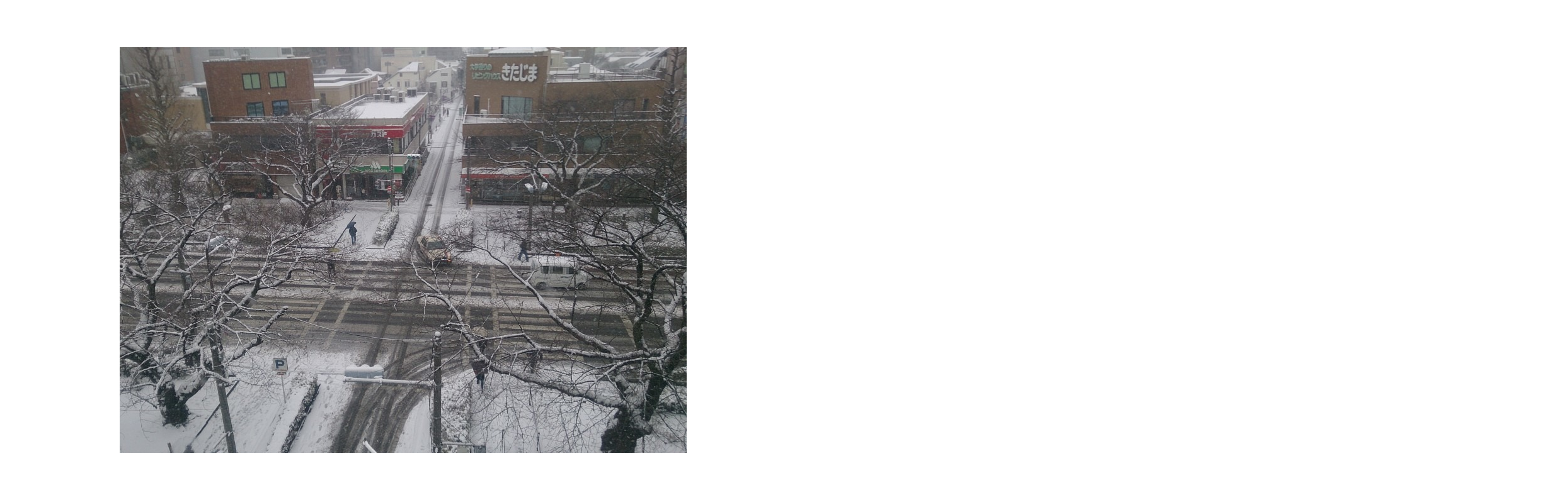

--- FILE ---
content_type: text/html; charset=UTF-8
request_url: https://kunitachi.fun/photo/2014%E5%B9%B42%E6%9C%888%E6%97%A5-%E9%9B%AA%E3%81%AE%E5%A4%A7%E5%AD%A6%E9%80%9A%E3%82%8A2/
body_size: 10258
content:
<!DOCTYPE html>
<html lang="ja">
<head >
<meta charset="UTF-8">
<meta name="description" content="国立駅南口 緑豊かな大学通りの商店会です。">
<meta name="viewport" content="width=device-width">
<!-- daigaku/header.php -->
<meta name='robots' content='index, follow, max-image-preview:large, max-snippet:-1, max-video-preview:-1' />

	<!-- This site is optimized with the Yoast SEO plugin v17.5 - https://yoast.com/wordpress/plugins/seo/ -->
	<title>2014年2月8日 雪の大学通り2 - 国立駅前大学通り商店会 公式ホームページ</title>
	<link rel="canonical" href="https://kunitachi.fun/photo/2014年2月8日-雪の大学通り2/" />
	<meta property="og:locale" content="ja_JP" />
	<meta property="og:type" content="article" />
	<meta property="og:title" content="2014年2月8日 雪の大学通り2 - 国立駅前大学通り商店会 公式ホームページ" />
        	<meta property="og:url" content="https://kunitachi.fun/photo/2014年2月8日-雪の大学通り2/" />
	<meta property="og:site_name" content="国立駅前大学通り商店会 公式ホームページ" />
	<meta property="article:publisher" content="https://www.facebook.com/daigaku.doori/" />
	<meta property="article:modified_time" content="2020-11-26T08:58:40+00:00" />
	<meta property="og:image" content="https://kunitachi.fun/wp2020/wp-content/uploads/2020/11/daigaku-st-logo.jpg" />
	<meta property="og:image:width" content="379" />
	<meta property="og:image:height" content="379" />
	<meta name="twitter:card" content="summary_large_image" />
        	<script type="application/ld+json" class="yoast-schema-graph">{"@context":"https://schema.org","@graph":[{"@type":"Organization","@id":"https://kunitachi.fun/#organization","name":"\u56fd\u7acb\u99c5\u524d\u5927\u5b66\u901a\u308a\u5546\u5e97\u4f1a","url":"https://kunitachi.fun/","sameAs":["https://www.facebook.com/daigaku.doori/"],"logo":{"@type":"ImageObject","@id":"https://kunitachi.fun/#logo","inLanguage":"ja","url":"https://kunitachi.fun/wp2020/wp-content/uploads/2020/11/daigaku-st-logo.jpg","contentUrl":"https://kunitachi.fun/wp2020/wp-content/uploads/2020/11/daigaku-st-logo.jpg","width":379,"height":379,"caption":"\u56fd\u7acb\u99c5\u524d\u5927\u5b66\u901a\u308a\u5546\u5e97\u4f1a"},"image":{"@id":"https://kunitachi.fun/#logo"}},{"@type":"WebSite","@id":"https://kunitachi.fun/#website","url":"https://kunitachi.fun/","name":"\u56fd\u7acb\u99c5\u524d\u5927\u5b66\u901a\u308a\u5546\u5e97\u4f1a \u516c\u5f0f\u30db\u30fc\u30e0\u30da\u30fc\u30b8","description":"\u56fd\u7acb\u99c5\u5357\u53e3 \u7dd1\u8c4a\u304b\u306a\u5927\u5b66\u901a\u308a\u306e\u5546\u5e97\u4f1a\u3067\u3059\u3002","publisher":{"@id":"https://kunitachi.fun/#organization"},"potentialAction":[{"@type":"SearchAction","target":{"@type":"EntryPoint","urlTemplate":"https://kunitachi.fun/?s={search_term_string}"},"query-input":"required name=search_term_string"}],"inLanguage":"ja"},{"@type":"WebPage","@id":"https://kunitachi.fun/photo/2014%e5%b9%b42%e6%9c%888%e6%97%a5-%e9%9b%aa%e3%81%ae%e5%a4%a7%e5%ad%a6%e9%80%9a%e3%82%8a2/#webpage","url":"https://kunitachi.fun/photo/2014%e5%b9%b42%e6%9c%888%e6%97%a5-%e9%9b%aa%e3%81%ae%e5%a4%a7%e5%ad%a6%e9%80%9a%e3%82%8a2/","name":"2014\u5e742\u67088\u65e5 \u96ea\u306e\u5927\u5b66\u901a\u308a2 - \u56fd\u7acb\u99c5\u524d\u5927\u5b66\u901a\u308a\u5546\u5e97\u4f1a \u516c\u5f0f\u30db\u30fc\u30e0\u30da\u30fc\u30b8","isPartOf":{"@id":"https://kunitachi.fun/#website"},"datePublished":"2014-02-08T08:57:08+00:00","dateModified":"2020-11-26T08:58:40+00:00","breadcrumb":{"@id":"https://kunitachi.fun/photo/2014%e5%b9%b42%e6%9c%888%e6%97%a5-%e9%9b%aa%e3%81%ae%e5%a4%a7%e5%ad%a6%e9%80%9a%e3%82%8a2/#breadcrumb"},"inLanguage":"ja","potentialAction":[{"@type":"ReadAction","target":["https://kunitachi.fun/photo/2014%e5%b9%b42%e6%9c%888%e6%97%a5-%e9%9b%aa%e3%81%ae%e5%a4%a7%e5%ad%a6%e9%80%9a%e3%82%8a2/"]}]},{"@type":"BreadcrumbList","@id":"https://kunitachi.fun/photo/2014%e5%b9%b42%e6%9c%888%e6%97%a5-%e9%9b%aa%e3%81%ae%e5%a4%a7%e5%ad%a6%e9%80%9a%e3%82%8a2/#breadcrumb","itemListElement":[{"@type":"ListItem","position":1,"name":"\u30db\u30fc\u30e0","item":"https://kunitachi.fun/"},{"@type":"ListItem","position":2,"name":"\u5199\u771f","item":"https://kunitachi.fun/photo/"},{"@type":"ListItem","position":3,"name":"2014\u5e742\u67088\u65e5 \u96ea\u306e\u5927\u5b66\u901a\u308a2"}]}]}</script>
	<!-- / Yoast SEO plugin. -->


<link rel='dns-prefetch' href='//s.w.org' />
<link rel="alternate" type="application/rss+xml" title="国立駅前大学通り商店会 公式ホームページ &raquo; 2014年2月8日 雪の大学通り2 のコメントのフィード" href="https://kunitachi.fun/photo/2014%e5%b9%b42%e6%9c%888%e6%97%a5-%e9%9b%aa%e3%81%ae%e5%a4%a7%e5%ad%a6%e9%80%9a%e3%82%8a2/feed/" />
<link rel='stylesheet' id='colorbox-css'  href='https://kunitachi.fun/wp2020/wp-content/plugins/wp-colorbox/example5/colorbox.css?ver=5.8.12' type='text/css' media='all' />
<link rel='stylesheet' id='wp-block-library-css'  href='https://kunitachi.fun/wp2020/wp-includes/css/dist/block-library/style.min.css?ver=5.8.12' type='text/css' media='all' />
<link rel='stylesheet' id='contact-form-7-css'  href='https://kunitachi.fun/wp2020/wp-content/plugins/contact-form-7/includes/css/styles.css?ver=5.5.3' type='text/css' media='all' />
<link rel='stylesheet' id='ppress-frontend-css'  href='https://kunitachi.fun/wp2020/wp-content/plugins/wp-user-avatar/assets/css/frontend.min.css?ver=3.2.3' type='text/css' media='all' />
<link rel='stylesheet' id='ppress-flatpickr-css'  href='https://kunitachi.fun/wp2020/wp-content/plugins/wp-user-avatar/assets/flatpickr/flatpickr.min.css?ver=3.2.3' type='text/css' media='all' />
<link rel='stylesheet' id='ppress-select2-css'  href='https://kunitachi.fun/wp2020/wp-content/plugins/wp-user-avatar/assets/select2/select2.min.css?ver=5.8.12' type='text/css' media='all' />
<link rel='stylesheet' id='parent-style-css'  href='https://kunitachi.fun/wp2020/wp-content/themes/zoomy_tcd067/style.css?ver=5.8.12' type='text/css' media='all' />
<link rel='stylesheet' id='custom-style-css'  href='https://kunitachi.fun/wp2020/wp-content/themes/kunitachi-daigakudori/style.css?ver=5.8.12' type='text/css' media='all' />
<link rel='stylesheet' id='zoomy-style-css'  href='https://kunitachi.fun/wp2020/wp-content/themes/kunitachi-daigakudori/style.css?ver=0.9' type='text/css' media='all' />
<link rel='stylesheet' id='zoomy-slick-css'  href='https://kunitachi.fun/wp2020/wp-content/themes/zoomy_tcd067/css/slick.min.css?ver=5.8.12' type='text/css' media='all' />
<script type='text/javascript' src='https://kunitachi.fun/wp2020/wp-includes/js/jquery/jquery.min.js?ver=3.6.0' id='jquery-core-js'></script>
<script type='text/javascript' src='https://kunitachi.fun/wp2020/wp-includes/js/jquery/jquery-migrate.min.js?ver=3.3.2' id='jquery-migrate-js'></script>
<script type='text/javascript' src='https://kunitachi.fun/wp2020/wp-content/plugins/wp-colorbox/jquery.colorbox-min.js?ver=1.1.4' id='colorbox-js'></script>
<script type='text/javascript' src='https://kunitachi.fun/wp2020/wp-content/plugins/wp-colorbox/wp-colorbox.js?ver=1.1.4' id='wp-colorbox-js'></script>
<script type='text/javascript' src='https://kunitachi.fun/wp2020/wp-content/plugins/wp-user-avatar/assets/flatpickr/flatpickr.min.js?ver=5.8.12' id='ppress-flatpickr-js'></script>
<script type='text/javascript' src='https://kunitachi.fun/wp2020/wp-content/plugins/wp-user-avatar/assets/select2/select2.min.js?ver=5.8.12' id='ppress-select2-js'></script>
<link rel="https://api.w.org/" href="https://kunitachi.fun/wp-json/" /><link rel="EditURI" type="application/rsd+xml" title="RSD" href="https://kunitachi.fun/wp2020/xmlrpc.php?rsd" />
<link rel="wlwmanifest" type="application/wlwmanifest+xml" href="https://kunitachi.fun/wp2020/wp-includes/wlwmanifest.xml" /> 
<meta name="generator" content="WordPress 5.8.12" />
<link rel='shortlink' href='https://kunitachi.fun/?p=92' />
<link rel="alternate" type="application/json+oembed" href="https://kunitachi.fun/wp-json/oembed/1.0/embed?url=https%3A%2F%2Fkunitachi.fun%2Fphoto%2F2014%25e5%25b9%25b42%25e6%259c%25888%25e6%2597%25a5-%25e9%259b%25aa%25e3%2581%25ae%25e5%25a4%25a7%25e5%25ad%25a6%25e9%2580%259a%25e3%2582%258a2%2F" />
<link rel="alternate" type="text/xml+oembed" href="https://kunitachi.fun/wp-json/oembed/1.0/embed?url=https%3A%2F%2Fkunitachi.fun%2Fphoto%2F2014%25e5%25b9%25b42%25e6%259c%25888%25e6%2597%25a5-%25e9%259b%25aa%25e3%2581%25ae%25e5%25a4%25a7%25e5%25ad%25a6%25e9%2580%259a%25e3%2582%258a2%2F&#038;format=xml" />
<link rel="shortcut icon" href="https://kunitachi.fun/wp2020/wp-content/uploads/2020/11/favicon.ico">
<style>
.p-headline, .p-breadcrumb__item a:hover, .p-button-follow, .p-has-icon::before, .p-social-nav a:hover, .p-archive-information__item-date, .p-index-newsticker__item-date, .p-member-page-header__title, .p-member-page-headline--color, .p-widget__title, .p-widget-categories .toggle-children:hover { color: #0093c5; }
.p-button, .p-header-member-menu__item.has-bg a, .p-category-item, .p-page-links > span, .p-author .p-social-nav__item--url a, .p-author__list-tab_badge, .slick-dots li.slick-active button, .slick-dots li:hover button { background-color: #0093c5; }
.p-button-follow { border-color: #0093c5; }
a.p-button-follow:hover, a.p-button-following:hover, .p-pager__item .current, .p-page-links a:hover, .p-pager__item a:hover, .slick-dots li.slick-active button { background-color: #0093c5; border-color: #0093c5; }
.p-author__list-tab, .p-member-news__item.is-unread, .p-widget-categories li a:hover { background-color: rgba(0, 147, 197, 0.15); }
.p-blog-archive__sort-item.is-active, .p-blog-archive__sort-item:hover { background: #0093c5; border-color: #0093c5 !important; }
a:hover, .p-body a:hover, a:hover .p-article__title, .p-article__author:hover .p-article__author-name, a.p-has-icon:hover::before, .p-user-list__search-submit:hover, .c-comment__item-body a:hover, .c-comment__item-act a:hover, .p-widget .searchform #searchsubmit:hover, .p-widget-search .p-widget-search__submit:hover, .c-entry-nav__item a:hover, .p-modal__close:hover { color: #027197; }
.p-button:hover, .p-header-member-menu__item.has-bg a:hover, .p-category-item:hover, .p-author .p-social-nav__item--url a:hover, .p-author__list-tab:hover, .p-article__edit-button:hover, .p-article__delete-button:hover, .c-comment__form-submit:hover, c-comment__password-protected, .c-pw__btn--register, .c-pw__btn { background-color: #027197; }
.p-membership-form__image-upload-tiny__label:hover, .p-membership-form__overlay-button:hover, .c-comment__tab-item.is-active a, .c-comment__tab-item a:hover, .c-comment__tab-item.is-active p { background-color: #027197; border-color: #027197; }
.c-comment__tab-item.is-active a:after, .c-comment__tab-item.is-active p:after { border-top-color: #027197; }
.p-body a, .c-comment__item-body a { color: #0093c5; }
body, input, textarea { font-family: "Segoe UI", Verdana, "游ゴシック", YuGothic, "Hiragino Kaku Gothic ProN", Meiryo, sans-serif; }
.p-logo, .p-entry__title, .p-entry-photo__title, .p-headline, .p-headline-photo, .p-page-header__title, .p-cb__item-headline, .p-widget__title, .p-sidemenu-categories-title {
font-family: "Segoe UI", Verdana, "游ゴシック", YuGothic, "Hiragino Kaku Gothic ProN", Meiryo, sans-serif;
}
.c-load--type1 { border: 3px solid rgba(153, 153, 153, 0.2); border-top-color: #000000; }
.p-hover-effect--type1:hover img { -webkit-transform: scale(1.2) rotate(2deg); -moz-transform: scale(1.2) rotate(2deg); -ms-transform: scale(1.2) rotate(2deg); transform: scale(1.2) rotate(2deg); }
.p-hover-effect--type2 img { margin-left: -8px; }
.p-hover-effect--type2:hover img { margin-left: 8px; }
.p-hover-effect--type2:hover .p-hover-effect__image { background: #000000; }
.p-hover-effect--type2:hover img { opacity: 0.5 }
.p-hover-effect--type3:hover .p-hover-effect__image { background: #000000; }
.p-hover-effect--type3:hover img { opacity: 0.5; }
.p-entry__title { font-size: 30px; }
.p-entry__title, .p-article-post__title, .p-article__title { color: #000000; }
.p-entry__body { color: #000000; font-size: 16px; }
.p-entry-photo__title { font-size: 36px; }
.p-entry-photo__title, .p-article-photo__title { color: #000000; }
.p-entry-photo__body { color: #000000; font-size: 16px; }
.p-headline-photo__author { background-color: #000000; color: #ffffff; }
.p-headline-photo__comment { background-color: #000000; color: #ffffff; }
.p-entry-information__body { color: #000000; font-size: 16px; }
.l-header__bar { background: rgba(255, 255, 255, 1); }
body.l-header__fix .is-header-fixed .l-header__bar { background: rgba(255, 255, 255, 0.8); }
.l-header__bar a { color: #000000; }
.l-header__bar a:hover, .p-header-member-menu__item a:hover { color: #0093c5; }
.p-header__logo--text { font-size: 30px; }
.p-siteinfo__title { font-size: 30px; }
.p-member-menu { background-color: #222222 !important; }
.p-member-menu__item a { color: #ffffff; }
.p-member-menu__item a:hover, .p-member-menu__item.is-active a { color: #0093c5; }
.p-member-menu__item-badge { background-color: #0093c5; color: #ffffff; }
.p-sidemnu { background-color: #222222; }
.p-sidemnu, .p-sidemnu a, .p-sidemnu .p-widget__title { color: #ffffff; }
.p-sidemnu a:hover, .p-sidemnu .current-cat a { color: #0093c5; }
.p-sidemenu-categories-title, .p-sidemnu .p-widget__title { background-color: #0093c5; color: #ffffff; }
.p-copyright { background-color: #ffffff; color: #000000; }
.p-footer-blog, .p-footer-blog .slick-slider::before, .p-footer-blog .slick-slider::after { background-color: #000000; }
@media (min-width: 992px) {
	.l-header__bar { background-color: rgba(255, 255, 255, 1); }
	.p-pagetop a:hover { background-color: #0093c5; border-color: #0093c5; }
}
@media only screen and (max-width: 991px) {
	.p-header__logo--text { font-size: 16px; }
	.p-header-search__form { background-color: rgba(255, 255, 255, 1); }
	body.l-header__fix .is-header-fixed .l-header__bar .p-header-search__form { background-color: rgba(255, 255, 255, 0.8); }
	.p-pagetop a { background-color: #0093c5; }
	.p-pagetop a:hover { background-color: #027197; }
	.p-siteinfo__title { font-size: 24px; }
	.p-entry__title { font-size: 22px; }
	.p-entry__body { font-size: 14px; }
	.p-entry-photo__title { font-size: 22px; }
	.p-entry-photo__body { font-size: 14px; }
	.p-entry-information__title { font-size: 22px; }
	.p-entry-information__body { font-size: 14px; }
}
.p-footer-widget-area { background-color: #ffffff; color: #000000; }
.p-footer-widget-area .p-widget__title { color: #0093c5; }
.p-footer-widget-area a { color: #000000; }
.p-footer-widget-area a:hover { color: #027197; }
#site_info_widget-2 .p-siteinfo__button { background: #0093c5; color: #ffffff !important; }
#site_info_widget-2 .p-siteinfo__button:hover { background: #027197; color: #ffffff !important; }
.p-entry .p-entry__share:first-child { display:none; } /* ページ上部のsnsエリアを表示しない */
.p-header-content { background-color: rgba(0,0,0,0.4); }
</style>
<style type="text/css">

</style>
<!-- Facebook Pixel Code -->
<script>
!function(f,b,e,v,n,t,s)
{if(f.fbq)return;n=f.fbq=function(){n.callMethod?
n.callMethod.apply(n,arguments):n.queue.push(arguments)};
if(!f._fbq)f._fbq=n;n.push=n;n.loaded=!0;n.version='2.0';
n.queue=[];t=b.createElement(e);t.async=!0;
t.src=v;s=b.getElementsByTagName(e)[0];
s.parentNode.insertBefore(t,s)}(window, document,'script',
'https://connect.facebook.net/en_US/fbevents.js');
fbq('init', '1220110545145385');
fbq('track', 'PageView');
</script>
<noscript><img height="1" width="1" style="display:none"
src="https://www.facebook.com/tr?id=1220110545145385&ev=PageView&noscript=1"
/></noscript>
<!-- End Facebook Pixel Code -->
<!-- Global site tag (gtag.js) - Google Analytics -->
<script async src="https://www.googletagmanager.com/gtag/js?id=UA-215662913-1">
</script>
<script>
  window.dataLayer = window.dataLayer || [];
  function gtag(){dataLayer.push(arguments);}
  gtag('js', new Date());

  gtag('config', 'UA-215662913-1');
</script>
</head>
<body class="photo-template-default single single-photo postid-92 l-header--type3 l-header--type3--mobile l-header__fix l-header__fix--mobile guest">
<header id="js-header" class="l-header">
	<div class="l-header__bar l-header__bar--mobile p-header__bar">
		<div class="p-logo p-header__logo">
			<a href="https://kunitachi.fun/"><img src="https://kunitachi.fun/wp2020/wp-content/uploads/2020/11/daigaku-st-logo-label-1.png" alt="国立駅前大学通り商店会 公式ホームページ"></a>
		</div>
		<div class="p-logo p-header__logo--mobile p-header__logo--text">
			<a href="https://kunitachi.fun/">国立駅前大学通り商店会 公式ホームページ</a>
		</div>
		<ul class="p-header-member-menu">
			<li class="p-header-member-menu__item p-header-member-menu__item--login"><a href="https://kunitachi.fun/?memberpage=login">ログイン</a></li>
		</ul>
		<a href="#" id="js-menu-button" class="p-menu-button c-menu-button"></a>
	</div>
	<div class="p-sidemnu">
		<a href="#" id="js-sidemenu-close" class="p-close-button"></a>
		<div class="p-sidemnu__inner">
			<h2 class="p-sidemenu-categories-title"><i class="p-sidemenu-categories-title__icon"></i>カテゴリー</h2>
			<ul class="p-sidemenu-categories">
	<li class="cat-item cat-item-7"><a href="https://kunitachi.fun/category/event/">イベント</a>
</li>
	<li class="cat-item cat-item-21"><a href="https://kunitachi.fun/category/christmas2021/">クリスマスイベント2021</a>
</li>
	<li class="cat-item cat-item-24"><a href="https://kunitachi.fun/category/christmas2023/">クリスマスイベント2023</a>
</li>
	<li class="cat-item cat-item-6"><a href="https://kunitachi.fun/category/shop/">商店会加盟店からのお知らせ</a>
</li>
	<li class="cat-item cat-item-1"><a href="https://kunitachi.fun/category/street/">大学通りの街並み</a>
</li>
	<li class="cat-item cat-item-15"><a href="https://kunitachi.fun/category/movies/">大学通り商店会チャンネル（動画）</a>
</li>
			</ul>
			<h2 class="p-sidemenu-categories-title p-sidemenu-photo-categories-title"><i class="p-sidemenu-categories-title__icon"></i>写真カテゴリー</h2>
			<ul class="p-sidemenu-categories">
	<li class="cat-item cat-item-4"><a href="https://kunitachi.fun/photo-category/shop/">【Photo】SHOP・商品・サービス</a>
</li>
	<li class="cat-item cat-item-5"><a href="https://kunitachi.fun/photo-category/event/">【Photo】イベント</a>
</li>
	<li class="cat-item cat-item-2"><a href="https://kunitachi.fun/photo-category/landscape/">【Photo】風景</a>
</li>
			</ul>
<div class="p-widget p-widget-sidemenu p-global-nav WP_Nav_Menu_Widget">
<div class="menu-globalmenu-container"><ul id="menu-globalmenu" class="menu"><li id="menu-item-353" class="menu-item menu-item-type-post_type menu-item-object-page menu-item-353"><a href="https://kunitachi.fun/shops/">国立駅前大学通り商店会加盟店</a></li>
</ul></div></div>
<div class="p-widget p-widget-sidemenu WP_Widget_Search">
<form role="search" method="get" id="searchform" class="searchform" action="https://kunitachi.fun/">
				<div>
					<label class="screen-reader-text" for="s">検索:</label>
					<input type="text" value="" name="s" id="s" />
					<input type="submit" id="searchsubmit" value="検索" />
				</div>
			</form></div>
		</div>
	</div>
</header>
<main class="l-main">
<article class="p-entry-photo l-inner">
		<div class="p-entry-photo__thumbnail"><div class="p-entry-photo__thumbnail__inner"><img src="https://kunitachi.fun/wp2020/wp-content/uploads/2020/11/suqr5rj6.jpg" alt="2014年2月8日 雪の大学通り2"></div></div>
		<div class="p-entry-photo__inner">
		<div class="p-entry-photo__category"><a class="p-category-item" href="https://kunitachi.fun/photo-category/landscape/">【Photo】風景</a></div>
			<h1 class="p-entry-photo__title">2014年2月8日 雪の大学通り2</h1>
			<time class="p-entry-photo__date p-article__date" datetime="2014-02-08T17:57:08+00:00">2014.02.08</time>
			<ul class="p-entry__counts p-entry-photo__counts">
				<li><a class="p-has-icon p-icon-comment" href="#comments">0</a></li>				<li class="p-has-icon p-icon-views">4</li>				<li><a class="p-has-icon p-icon-like js-toggle-like" href="#" data-post-id="92">0</a></li>			</ul>
			<div class="p-entry__body p-entry-photo__body p-body align1">
        <p></p>
			</div>
			<ul class="p-social-nav p-social-nav--author"><li class="p-social-nav__item p-social-nav__item--url"><a href="https://kunitachi.fun/" target="_blank"></a></li><li class="p-social-nav__item p-social-nav__item--facebook"><a href="https://www.facebook.com/daigaku.doori" target="_blank"></a></li></ul>
			<div class="p-entry__report p-entry-photo__report"><a class="p-entry__report-button js-report-button" href="#">報告する</a></div>
				<ul class="p-entry__share c-share c-share--official u-clearfix">
					<li class="c-share__btn c-share__btn--twitter">
						<a href="https://twitter.com/share" class="twitter-share-button">Tweet</a>
					</li>
					<li class="c-share__btn c-share__btn--facebook">
						<div class="fb-like" data-href="https://kunitachi.fun/photo/2014%e5%b9%b42%e6%9c%888%e6%97%a5-%e9%9b%aa%e3%81%ae%e5%a4%a7%e5%ad%a6%e9%80%9a%e3%82%8a2/" data-width="" data-layout="button" data-action="like" data-size="small" data-share=""></div>
					</li>
					<li class="c-share__btn c-share__btn--facebook">
						<div class="fb-share-button" data-href="https://kunitachi.fun/photo/2014%e5%b9%b42%e6%9c%888%e6%97%a5-%e9%9b%aa%e3%81%ae%e5%a4%a7%e5%ad%a6%e9%80%9a%e3%82%8a2/" data-layout="button_count"></div>
					</li>
					<li class="c-share__btn c-share__btn--google-hatebu">
						<a href="http://b.hatena.ne.jp/entry/https://kunitachi.fun/photo/2014%e5%b9%b42%e6%9c%888%e6%97%a5-%e9%9b%aa%e3%81%ae%e5%a4%a7%e5%ad%a6%e9%80%9a%e3%82%8a2/" class="hatena-bookmark-button" data-hatena-bookmark-title="2014年2月8日 雪の大学通り2" data-hatena-bookmark-layout="standard-balloon" data-hatena-bookmark-lang="ja" title="このエントリーをはてなブックマークに追加"><img src="http://b.st-hatena.com/images/entry-button/button-only@2x.png" alt="このエントリーをはてなブックマークに追加" width="20" height="20" style="border: none;" /></a>
					</li>
				</ul>
		</div>
		<div class="p-entry-photo__author">
			<h2 class="p-headline-photo"><span class="p-headline-photo__author">投稿者</span></h2>
			<a class="p-hover-effect--type1" href="https://kunitachi.fun/author/%E5%9B%BD%E7%AB%8B%E9%A7%85%E5%89%8D%E5%A4%A7%E5%AD%A6%E9%80%9A%E3%82%8A%E5%95%86%E5%BA%97%E4%BC%9A/">
				<div class="p-author__thumbnail js-object-fit-cover">
					<div class="p-hover-effect__image"><img data-del="avatar" src='https://kunitachi.fun/wp2020/wp-content/uploads/2020/11/daigaku-st-logo-300x300.jpg' class='avatar pp-user-avatar avatar-300 photo ' height='300' width='300'/></div>
				</div>
				<div class="p-author__name">国立駅前大学通り商店会</div>
			</a>
		</div>
<div id="comments" class="c-comment p-comment--type2">
	<h2 class="p-headline-photo"><span class="p-headline-photo__comment">コメント</span></h2>
	<ol class="c-comment__list">
			<li class="c-comment__list-item c-comment__list-item__nocomments">
				<div class="c-comment__item-body"><p>この記事へのコメントはありません。</p></div>
			</li>
	</ol>
	<div class="c-comment__form-wrapper" id="respond">コメントするためには、 <a href="https://kunitachi.fun/log-in/">ログイン</a> してください。</div>
</div>
	</article>
</main>
<footer class="l-footer">
	<div id="js-pagetop" class="p-pagetop"><a href="#"></a></div>
	<div class="p-footer-blog">
		<div class="l-inner">
			<div id="js-footer-slider" data-interval="7">
				<article class="p-footer-blog__item">
					<a class="p-hover-effect--type1" href="https://kunitachi.fun/2023/12/18/%e3%82%af%e3%83%aa%e3%82%b9%e3%83%9e%e3%82%b9%e3%82%a4%e3%83%99%e3%83%b3%e3%83%882023-%e3%82%92%e9%96%8b%e5%82%ac%e3%81%97%e3%81%be%e3%81%99/">
						<div class="p-footer-blog__item-thumbnail p-hover-effect__image js-object-fit-cover"><img src="https://kunitachi.fun/wp2020/wp-content/themes/zoomy_tcd067/img/no-image-600x600.gif" alt=""></div>
						<div class="p-float-category"><span class="p-category-item" data-url="https://kunitachi.fun/category/christmas2023/">クリスマスイベント2023</span></div>
						<h3 class="p-footer-blog__item-title p-article__title js-multiline-ellipsis">クリスマスイベント2023 を開催します</h3>
					</a>
				</article>
				<article class="p-footer-blog__item">
					<a class="p-hover-effect--type1" href="https://kunitachi.fun/2021/12/18/merry-christmas%ef%bc%81/">
						<div class="p-footer-blog__item-thumbnail p-hover-effect__image js-object-fit-cover"><img src="https://kunitachi.fun/wp2020/wp-content/uploads/2021/12/gho3qtbc-480x600.jpg" alt=""></div>
						<div class="p-float-category"><span class="p-category-item" data-url="https://kunitachi.fun/category/shop/">商店会加盟店からのお知らせ</span></div>
						<h3 class="p-footer-blog__item-title p-article__title js-multiline-ellipsis">Merry Christmas！</h3>
					</a>
				</article>
				<article class="p-footer-blog__item">
					<a class="p-hover-effect--type1" href="https://kunitachi.fun/2021/12/14/%e3%82%af%e3%83%aa%e3%82%b9%e3%83%9e%e3%82%b9%e3%82%a4%e3%83%ab%e3%83%9f%e3%83%8d%e3%83%bc%e3%82%b7%e3%83%a7%e3%83%b3%e7%82%b9%e7%81%af%e5%bc%8f%e3%82%92%e9%96%8b%e5%82%ac%e3%81%97%e3%81%be%e3%81%97/">
						<div class="p-footer-blog__item-thumbnail p-hover-effect__image js-object-fit-cover"><img src="https://kunitachi.fun/wp2020/wp-content/uploads/2021/12/pls4q6vl-600x600.jpg" alt=""></div>
						<div class="p-float-category"><span class="p-category-item" data-url="https://kunitachi.fun/category/christmas2021/">クリスマスイベント2021</span></div>
						<h3 class="p-footer-blog__item-title p-article__title js-multiline-ellipsis">12月4日(土）クリスマスイルミネーション点灯式を開催しました！</h3>
					</a>
				</article>
				<article class="p-footer-blog__item">
					<a class="p-hover-effect--type1" href="https://kunitachi.fun/2021/11/25/12%e6%9c%884%e6%97%a5%ef%bc%88%e5%9c%9f%ef%bc%89%e3%82%af%e3%83%aa%e3%82%b9%e3%83%9e%e3%82%b9%e3%82%a4%e3%83%ab%e3%83%9f%e3%83%8d%e3%83%bc%e3%82%b7%e3%83%a7%e3%83%b3%e7%82%b9%e7%81%af%e5%bc%8f/">
						<div class="p-footer-blog__item-thumbnail p-hover-effect__image js-object-fit-cover"><img width="600" height="600" src="https://kunitachi.fun/wp2020/wp-content/uploads/2021/11/IMG_0965-3-600x600.jpg" class="attachment-size2 size-size2 wp-post-image" alt="国立駅前大学通りイルミネーション" loading="lazy" /></div>
						<div class="p-float-category"><span class="p-category-item" data-url="https://kunitachi.fun/category/christmas2021/">クリスマスイベント2021</span></div>
						<h3 class="p-footer-blog__item-title p-article__title js-multiline-ellipsis">12月4日（土）クリスマスイルミネーション点灯式を行います！</h3>
					</a>
				</article>
				<article class="p-footer-blog__item">
					<a class="p-hover-effect--type1" href="https://kunitachi.fun/2021/11/13/%e5%be%80%e5%b9%b4%e3%81%aedr-grip%e3%83%95%e3%82%a1%e3%83%b3%e3%81%ae%e7%9a%86%e6%a7%98%e3%81%b8/">
						<div class="p-footer-blog__item-thumbnail p-hover-effect__image js-object-fit-cover"><img src="https://kunitachi.fun/wp2020/wp-content/uploads/2021/11/ki3dsg4r-480x600.jpg" alt=""></div>
						<div class="p-float-category"><span class="p-category-item" data-url="https://kunitachi.fun/category/shop/">商店会加盟店からのお知らせ</span></div>
						<h3 class="p-footer-blog__item-title p-article__title js-multiline-ellipsis">往年のDr.GRIPファンの皆様へ</h3>
					</a>
				</article>
				<article class="p-footer-blog__item">
					<a class="p-hover-effect--type1" href="https://kunitachi.fun/2021/10/29/%e6%97%a7%e5%9b%bd%e7%ab%8b%e9%a7%85%e8%88%8e%e9%80%a3%e6%90%ba%e3%82%a4%e3%83%99%e3%83%b3%e3%83%88%e3%80%8c%e3%81%84%e3%81%ab%e3%81%97%e3%81%88%e3%81%ae%e7%b8%84%e6%96%87%e5%b1%95%e3%80%8d/">
						<div class="p-footer-blog__item-thumbnail p-hover-effect__image js-object-fit-cover"><img src="https://kunitachi.fun/wp2020/wp-content/uploads/2021/10/pkvex5p4-600x600.jpg" alt=""></div>
						<div class="p-float-category"><span class="p-category-item" data-url="https://kunitachi.fun/category/shop/">商店会加盟店からのお知らせ</span></div>
						<h3 class="p-footer-blog__item-title p-article__title js-multiline-ellipsis">旧国立駅舎連携イベント「いにしえの縄文展」</h3>
					</a>
				</article>
				<article class="p-footer-blog__item">
					<a class="p-hover-effect--type1" href="https://kunitachi.fun/2021/10/17/%e3%80%90%e3%81%95%e3%81%8f%e3%82%89%e3%81%95%e3%81%8f%e3%83%97%e3%83%ad%e3%82%b8%e3%82%a7%e3%82%af%e3%83%882021%e3%80%91/">
						<div class="p-footer-blog__item-thumbnail p-hover-effect__image js-object-fit-cover"><img src="https://kunitachi.fun/wp2020/wp-content/uploads/2021/10/fwffvnts-600x400.jpg" alt=""></div>
						<div class="p-float-category"><span class="p-category-item" data-url="https://kunitachi.fun/category/movies/">大学通り商店会チャンネル（動画）</span></div>
						<h3 class="p-footer-blog__item-title p-article__title js-multiline-ellipsis">【さくらさくプロジェクト2021】</h3>
					</a>
				</article>
				<article class="p-footer-blog__item">
					<a class="p-hover-effect--type1" href="https://kunitachi.fun/2021/06/23/%e2%98%86%e4%b8%83%e5%a4%95%e2%98%86%e5%bd%a1/">
						<div class="p-footer-blog__item-thumbnail p-hover-effect__image js-object-fit-cover"><img src="https://kunitachi.fun/wp2020/wp-content/uploads/2021/06/h03pmlvi-600x600.jpg" alt=""></div>
						<div class="p-float-category"><span class="p-category-item" data-url="https://kunitachi.fun/category/shop/">商店会加盟店からのお知らせ</span></div>
						<h3 class="p-footer-blog__item-title p-article__title js-multiline-ellipsis">☆七夕☆彡</h3>
					</a>
				</article>
				<article class="p-footer-blog__item">
					<a class="p-hover-effect--type1" href="https://kunitachi.fun/2021/04/17/%e3%81%a4%e3%81%b6%e3%82%89%e3%81%aa%e3%82%ab%e3%83%9c%e3%82%b9%e3%82%b8%e3%83%a5%e3%83%bc%e3%82%b9%e3%81%ae%e8%b2%a9%e5%a3%b2%e5%a7%8b%e3%81%be%e3%82%8a%e3%81%be%e3%81%97%e3%81%9f%ef%bc%81/">
						<div class="p-footer-blog__item-thumbnail p-hover-effect__image js-object-fit-cover"><img src="https://kunitachi.fun/wp2020/wp-content/uploads/2021/04/roelaxo8-600x600.jpg" alt=""></div>
						<div class="p-float-category"><span class="p-category-item" data-url="https://kunitachi.fun/category/shop/">商店会加盟店からのお知らせ</span></div>
						<h3 class="p-footer-blog__item-title p-article__title js-multiline-ellipsis">つぶらなカボスジュースの販売始まりました！</h3>
					</a>
				</article>
				<article class="p-footer-blog__item">
					<a class="p-hover-effect--type1" href="https://kunitachi.fun/2021/03/19/%e6%a1%9c%f0%9f%8c%b8%e3%81%8c%e5%92%b2%e3%81%8d%e3%81%be%e3%81%97%e3%81%9f%e3%81%ad%e3%81%87/">
						<div class="p-footer-blog__item-thumbnail p-hover-effect__image js-object-fit-cover"><img src="https://kunitachi.fun/wp2020/wp-content/uploads/2021/03/6t5019lm-600x600.jpg" alt=""></div>
						<div class="p-float-category"><span class="p-category-item" data-url="https://kunitachi.fun/category/street/">大学通りの街並み</span></div>
						<h3 class="p-footer-blog__item-title p-article__title js-multiline-ellipsis">桜🌸が咲きましたねぇ</h3>
					</a>
				</article>
			</div>
		</div>
	</div>
	<div id="js-footer-widget" class="p-footer-widget-area" style="background: #ffffff">

		<div class="p-footer-widget-area__inner l-inner">
<div class="p-widget p-widget-footer widget_text" id="text-2">
			<div class="textwidget"><div id="fb-root"></div>
<p><script async defer crossorigin="anonymous" src="https://connect.facebook.net/ja_JP/sdk.js#xfbml=1&#038;version=v12.0&#038;appId=335220186591989&#038;autoLogAppEvents=1" nonce="VNNzoqSo"></script></p>
</div>
		</div>
<div class="p-widget p-widget-footer u-hidden-sm"></div><div class="p-widget p-widget-footer u-hidden-sm"></div>
		</div>
	</div>
	<div class="p-copyright">
		<div class="p-copyright__inner l-inner">
			<p>Copyright &copy;<span class="u-hidden-xs">2026</span> 国立駅前大学通り商店会 公式ホームページ. All Rights Reserved.</p>
		</div>
	</div>
</footer>
<div id="js-modal-login" class="p-modal p-modal--login">
	<div class="p-modal__contents">
		<div class="p-modal__contents__inner">
			<form id="js-modal-login-form" class="p-membership-form p-membership-form--login" action="https://kunitachi.fun/?memberpage=login" method="post">
				<h2 class="p-member-page-headline">ログイン</h2>
				<div class="p-membership-form__body p-body p-modal__body">
					<p class="p-membership-form__login-email"><input type="email" name="log" value="" placeholder="メールアドレス" required></p>
					<p class="p-membership-form__login-password"><input type="password" name="pwd" value="" placeholder="パスワード" required></p>
					<div class="p-membership-form__button">
						<button class="p-button p-rounded-button js-submit-button" type="submit">ログイン</button>
						<input type="hidden" name="ajax_login" value="1">
					</div>
					<p class="p-membership-form__login-remember"><label><input name="rememberme" type="checkbox" value="forever">ログイン情報を記憶する</label></p>
					<p class="p-membership-form__login-reset_password"><a href="https://kunitachi.fun/?memberpage=reset_password">パスワードを忘れた場合</a></p>
 				</div>
			</form>
		</div>
		<button class="p-modal__close">&#xe91a;</button>
	</div>
</div>
<div id="js-modal-registration" class="p-modal p-modal--registration">
	<div class="p-modal__contents">
		<div class="p-modal__contents__inner">

			<form id="js-modal-registration-form" class="p-membership-form p-membership-form--registration" action="https://kunitachi.fun/?memberpage=registration" method="post">
				<div class="p-membership-form__input">
					<h2 class="p-member-page-headline--color">会員登録</h2>
					<div class="p-membership-form__body p-body p-modal__body">
						<p class="p-membership-form__registration-email"><input type="email" name="email" value="" placeholder="メールアドレス" maxlength="100" required></p>
						<p class="p-membership-form__registration-password"><input type="password" name="pass1" value="" placeholder="パスワード" minlength="8" required></p>
						<p class="p-membership-form__registration-password"><input type="password" name="pass2" value="" placeholder="パスワード（再入力）" minlength="8" required></p>
						<div class="p-membership-form__desc p-body"><p>アカウントを作成すると<br />
利用規約に同意したことになります。</p>
</div>
						<div class="p-membership-form__button">
							<button class="p-button p-rounded-button js-submit-button" type="submit">登録する</button>
							<input type="hidden" name="nonce" value="520eef143a">
							<input type="hidden" name="ajax_registration" value="1">
						</div>
	 				</div>
 				</div>
				<div class="p-membership-form__complete">
					<h2 class="p-member-page-headline--color">仮会員登録完了</h2>
					<div class="p-membership-form__body p-body p-modal__body p-membership-form__desc"></div>
				</div>
			</form>
		</div>
		<button class="p-modal__close">&#xe91a;</button>
	</div>
</div>
<div id="js-modal-report" class="p-modal p-modal--report">
	<div class="p-modal__contents">
		<div class="p-modal__contents__inner">
			<form id="js-modal-report-form" class="p-membership-form">
				<div class="p-membership-form__input">
					<h2 class="p-member-page-headline--color">報告する</h2>
					<div class="p-modal__body p-body">
						<div class="p-membership-form__desc"><p>不適切な記事、写真使用、違反行為を報告しますか？</p>
</div>
						<input type="hidden" name="post_id" value="92">
						<input type="hidden" name="post_url" value="https://kunitachi.fun/photo/2014%e5%b9%b42%e6%9c%888%e6%97%a5-%e9%9b%aa%e3%81%ae%e5%a4%a7%e5%ad%a6%e9%80%9a%e3%82%8a2/" data-confirm-label="URL">
						<textarea name="report_comment" cols="30" rows="6" placeholder="コメント" data-confirm-label="コメント"></textarea>
						<div class="p-membership-form__button">
							<button class="p-button p-rounded-button" type="submit">次へ</button>
						</div>
					</div>
				</div>
				<div class="p-membership-form__confirm">
					<h2 class="p-member-page-headline--color">入力内容確認</h2>
					<div class="p-membership-form__body p-modal__body p-body"></div>
					<div class="p-membership-form__button">
						<button class="p-button p-rounded-button js-submit-button">報告する</button>
						<button class="p-membership-form__back-button js-back-button">戻る</button>
					</div>
				</div>
				<div class="p-membership-form__complete">
					<h2 class="p-member-page-headline--color">報告完了</h2>

					<div class="p-membership-form__body p-modal__body p-bodyp-membership-form__desc"><p>報告しました。</p>
</div>
				</div>
			</form>
		</div>
		<button class="p-modal__close">&#xe91a;</button>
	</div>
</div>
<script type='text/javascript' src='https://kunitachi.fun/wp2020/wp-includes/js/dist/vendor/regenerator-runtime.min.js?ver=0.13.7' id='regenerator-runtime-js'></script>
<script type='text/javascript' src='https://kunitachi.fun/wp2020/wp-includes/js/dist/vendor/wp-polyfill.min.js?ver=3.15.0' id='wp-polyfill-js'></script>
<script type='text/javascript' id='contact-form-7-js-extra'>
/* <![CDATA[ */
var wpcf7 = {"api":{"root":"https:\/\/kunitachi.fun\/wp-json\/","namespace":"contact-form-7\/v1"}};
/* ]]> */
</script>
<script type='text/javascript' src='https://kunitachi.fun/wp2020/wp-content/plugins/contact-form-7/includes/js/index.js?ver=5.5.3' id='contact-form-7-js'></script>
<script type='text/javascript' id='ppress-frontend-script-js-extra'>
/* <![CDATA[ */
var pp_ajax_form = {"ajaxurl":"https:\/\/kunitachi.fun\/wp2020\/wp-admin\/admin-ajax.php","confirm_delete":"Are you sure?","deleting_text":"Deleting...","deleting_error":"An error occurred. Please try again.","nonce":"b2da37c048","disable_ajax_form":"false"};
/* ]]> */
</script>
<script type='text/javascript' src='https://kunitachi.fun/wp2020/wp-content/plugins/wp-user-avatar/assets/js/frontend.min.js?ver=3.2.3' id='ppress-frontend-script-js'></script>
<script type='text/javascript' id='zoomy-script-js-extra'>
/* <![CDATA[ */
var TCD_FUNCTIONS = {"ajax_url":"https:\/\/kunitachi.fun\/wp2020\/wp-admin\/admin-ajax.php","ajax_error_message":"\u30a8\u30e9\u30fc\u304c\u767a\u751f\u3057\u307e\u3057\u305f\u3002\u3082\u3046\u4e00\u5ea6\u304a\u8a66\u3057\u304f\u3060\u3055\u3044\u3002"};
/* ]]> */
</script>
<script type='text/javascript' src='https://kunitachi.fun/wp2020/wp-content/themes/zoomy_tcd067/js/functions.js?ver=0.9' id='zoomy-script-js'></script>
<script type='text/javascript' src='https://kunitachi.fun/wp2020/wp-content/themes/zoomy_tcd067/js/slick.mod.min.js?ver=0.9' id='zoomy-slick-js'></script>
<script type='text/javascript' src='https://kunitachi.fun/wp2020/wp-content/themes/zoomy_tcd067/js/header-fix.js?ver=0.9' id='zoomy-header-fix-js'></script>
<script type='text/javascript' src='https://kunitachi.fun/wp2020/wp-includes/js/jquery/jquery.form.min.js?ver=4.3.0' id='jquery-form-js'></script>
<script type='text/javascript' id='tcd-membership-js-extra'>
/* <![CDATA[ */
var TCD_MEMBERSHIP = {"ajax_url":"https:\/\/kunitachi.fun\/wp2020\/wp-admin\/admin-ajax.php","ajax_error_message":"\u30a8\u30e9\u30fc\u304c\u767a\u751f\u3057\u307e\u3057\u305f\u3002\u3082\u3046\u4e00\u5ea6\u304a\u8a66\u3057\u304f\u3060\u3055\u3044\u3002","login_url":"https:\/\/kunitachi.fun\/?memberpage=login","registration_url":"https:\/\/kunitachi.fun\/?memberpage=registration"};
/* ]]> */
</script>
<script type='text/javascript' src='https://kunitachi.fun/wp2020/wp-content/themes/zoomy_tcd067/js/membership.js?ver=0.9' id='tcd-membership-js'></script>
<script type='text/javascript' src='https://kunitachi.fun/wp2020/wp-includes/js/wp-embed.min.js?ver=5.8.12' id='wp-embed-js'></script>
<script>
jQuery(function($) {
	jQuery.post('https://kunitachi.fun/wp2020/wp-admin/admin-ajax.php',{ action: 'views_count_up', post_id: 92, nonce: 'd8d2e91ed7'});
});
</script>
<script>
jQuery(function($){
	var initialized = false;
	var initialize = function(){
		if (initialized) return;
		initialized = true;

		$(document).trigger('js-initialized');
		$(window).trigger('resize').trigger('scroll');
	};

	initialize();
	$(document).trigger('js-initialized-after');

});
</script>
<script>!function(d,s,id){var js,fjs=d.getElementsByTagName(s)[0],p=/^http:/.test(d.location)?'http':'https';if(!d.getElementById(id)){js=d.createElement(s);js.id=id;js.src=p+'://platform.twitter.com/widgets.js';fjs.parentNode.insertBefore(js,fjs);}}(document, 'script', 'twitter-wjs');</script>
<!-- facebook share button code -->
<div id="fb-root"></div>
<script>
(function(d, s, id) {
	var js, fjs = d.getElementsByTagName(s)[0];
	if (d.getElementById(id)) return;
	js = d.createElement(s); js.id = id;
	js.src = "//connect.facebook.net/ja_JP/sdk.js#xfbml=1&version=v2.5";
	fjs.parentNode.insertBefore(js, fjs);
}(document, 'script', 'facebook-jssdk'));
</script>
<script type="text/javascript" src="http://b.st-hatena.com/js/bookmark_button.js" charset="utf-8" async="async"></script>
</body>
</html>


--- FILE ---
content_type: text/css
request_url: https://kunitachi.fun/wp2020/wp-content/themes/kunitachi-daigakudori/style.css?ver=0.9
body_size: 253
content:
@charset "utf-8";
/*
Theme Name: kunitachi-daigakudori
Template: zoomy_tcd067
Description: 国立駅前大学通り商店会ホームページテーマ
Author: cycom inc.
Version: 0.9
*/

.p-header-content__button { display:none; }

@media (min-width: 992px) {
    .acf-map { width: 1200px; margin: 20px auto; }
}
@media only screen and (max-width: 991px) {

}
